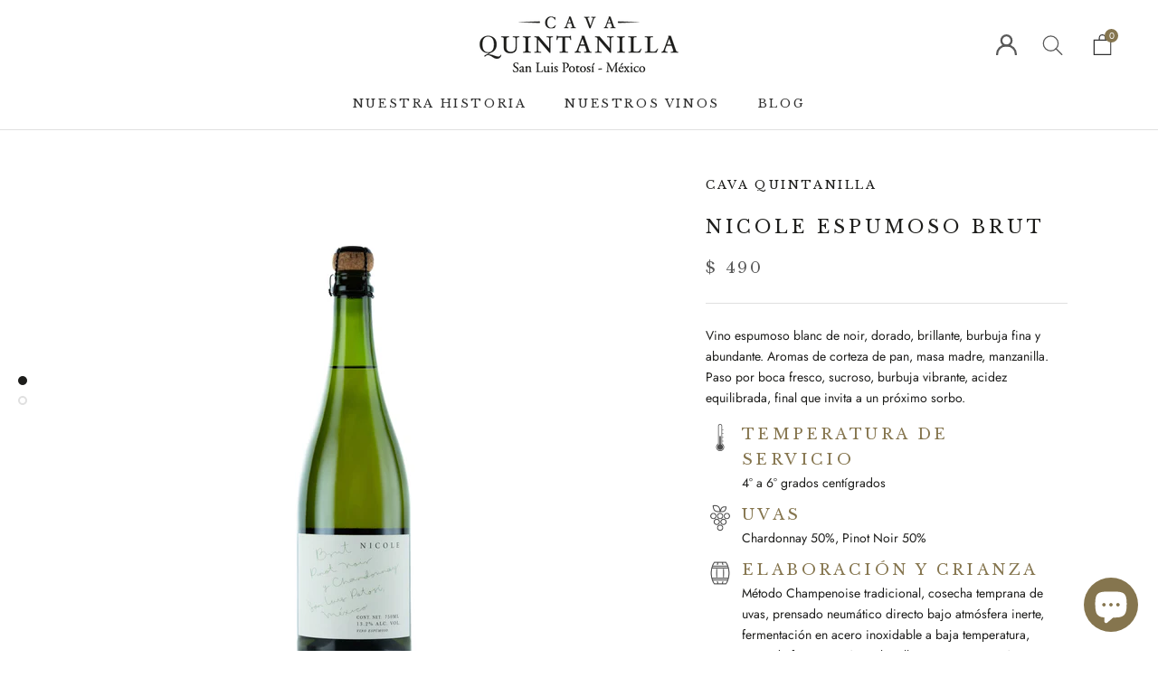

--- FILE ---
content_type: text/css
request_url: https://cavaquintanilla.com/cdn/shop/t/3/assets/custom.css?v=18112638874443047241622142425
body_size: 731
content:
@import"https://fonts.googleapis.com/css2?family=Libre+Baskerville&display=swap";.overlayClass{width:100%;height:100%;position:fixed;top:0;left:0;margin:0;padding:0}.overlayClassAbs{width:100%;height:100%;position:absolute;top:0;left:0;margin:0;padding:0}.absImg{position:absolute;top:50%;left:50%;-webkit-transform:translate(-50%,-50%);-ms-transform:translate(-50%,-50%);transform:translate(-50%,-50%)}@-webkit-keyframes button{0%{opacity:0;-webkit-transform:translate(-50px,0px) skewX(-50deg);width:10%}50%{opacity:1;-webkit-transform:translate(0,0px) skewX(-50deg);width:100%}to{opacity:0;-webkit-transform:translate(300%,0px) skewX(-50deg);width:50%}}@keyframes button{0%{opacity:0;-webkit-transform:translate(-50px,0px) skewX(-50deg);-ms-transform:translate(-50px,0px) skewX(-50deg);transform:translate(-50px) skew(-50deg);width:10%}50%{opacity:1;-webkit-transform:translate(0,0px) skewX(-50deg);-ms-transform:translate(0,0px) skewX(-50deg);transform:translate(0) skew(-50deg);width:100%}to{opacity:0;-webkit-transform:translate(300%,0px) skewX(-50deg);-ms-transform:translate(300%,0px) skewX(-50deg);transform:translate(300%) skew(-50deg);width:50%}}@-webkit-keyframes fadeInUpSD{0%{opacity:0;-webkit-transform:translate(-50%,100px)}to{opacity:1;-webkit-transform:translate(-50%,-50%)}}@keyframes fadeInUpSD{0%{opacity:0;-webkit-transform:translate(-50%,100px);-ms-transform:translate(-50%,100px);transform:translate(-50%,100px)}to{opacity:1;-webkit-transform:translate(-50%,-50%);-ms-transform:translate(-50%,-50%);transform:translate(-50%,-50%)}}.Heading,h1,h2,h3,h4,h5,h6{font-family:Libre Baskerville,serif!important}main{width:100%;height:auto;position:relative;padding-top:0!important;margin:0}article{width:100%;height:auto;padding:0;margin:0;position:relative}article.bg-gen{margin-top:60px}.descGen{width:100%;height:auto;padding:0;margin:0}.descGen h1,.descGen h2,.descGen h3,.descGen h4,.descGen h5,.descGen h6{margin:0;position:relative;text-align:center}.descGen .title_page{margin-bottom:20px}.descGen p{text-align:center;margin:0}.titleGen{width:100%;height:auto;padding:20px 25px;margin:0}.titleGen h1,.titleGen h2,.titleGen h3,.titleGen h4,.titleGen h5,.titleGen h6{margin:0;position:relative;display:inline-block}.titleGen h1 span,.titleGen h2 span,.titleGen h3 span,.titleGen h4 span,.titleGen h5 span,.titleGen h6 span{white-space:nowrap;position:absolute;top:20px;left:40%;color:#00000040;z-index:-1;font-size:2.5rem}.Header__LinkSpacer:after{border-bottom:2px solid #85754e!important}.IconCart{position:relative}.IconCart__count{position:absolute;top:-6px;right:-6px;background-color:var(--button-background);color:#fff;width:15px;height:15px;text-align:center;line-height:15px;border:none;font-size:10px;border-radius:50%}.IconCart__cart .Icon{width:23px;height:23px}.PaddingSection{padding-top:50px}@media (min-width:1008px){.PaddingSection{padding-top:80px}}.textGeneric{text-align:justify!important}.listFooter{width:100%;height:auto;padding:0;margin:0;list-style-type:none}.listFooter h4{font-size:calc(16px + 6 * ((100vw - 320px) / 880));margin:0 0 10px;padding:0;text-transform:uppercase;text-align:center}@media screen and (max-width:320px){.listFooter h4{font-size:16px}}@media screen and (min-width:1200px){.listFooter h4{font-size:22px}}.listFooter__itemFoot{width:165px;list-style-type:none;padding:0;margin:0}.listFooter__box{width:100%;height:auto;margin:0;padding:0;-webkit-box-sizing:border-box;box-sizing:border-box}.listFooter__box--brand{text-align:center}.listFooter__box--brand a{display:block;width:100%;max-width:140px;height:auto;margin:0 auto 15px;padding:0}.listFooter__box--brand a img{display:block;width:100%;height:auto;margin:0;padding:0;-o-object-fit:contain;object-fit:contain;font-family:"object-fit: contain"}.listFooter__box--brand a .site-title{font-size:0;text-indent:-9999px;color:#fff;opacity:0;margin:0;padding:0}@media (min-width:769px){.listFooter__box--brand{margin:0 auto}}@media (min-width:769px){.listFooter h4{text-align:left}}@media (min-width:1140px){.Footer__Block--image{-ms-flex-preferred-size:350px;flex-basis:350px}}.ArticleToolbar{-webkit-box-shadow:10px 5px 5px rgba(0,0,0,.2);box-shadow:10px 5px 5px #0003;background:#fffc!important}.shopify-policy__container .rte{text-align:justify}.downPdf{width:100%;height:auto;padding:0;margin:15px 0;position:relative}.downPdf .text-pdf a{display:inline-block;padding:8px 15px 6px;font-size:.6875rem;font-weight:400;line-height:1.3;color:#fff!important;text-align:center;white-space:nowrap;vertical-align:baseline;border-radius:0;background-color:#1d1d1b!important;text-decoration:none!important;text-transform:uppercase;position:relative;letter-spacing:2px}.downPdf .text-pdf a:before{content:url(download-01.svg);position:relative;width:16px;height:auto;padding:0;margin:0 10px 0 0;display:inline-block;vertical-align:middle}.downPdf .text-pdf a:hover{background-color:#85754e!important}.listSpecs{display:-webkit-box;display:-moz-box;display:box;display:-moz-flex;display:-ms-flexbox;display:flex;-webkit-box-orient:vertical;box-orient:vertical;-webkit-box-direction:normal;box-direction:normal;-moz-flex-direction:column;flex-direction:column;-ms-flex-direction:column;-webkit-box-lines:multiple;-moz-box-lines:multiple;box-lines:multiple;-ms-flex-wrap:wrap;flex-wrap:wrap;padding:0!important;position:relative;margin:10px 0!important;list-style-type:none}.listSpecs li{position:relative;list-style-type:none;padding:5px 0 5px 40px!important;width:100%;margin:0;letter-spacing:0!important}.listSpecs li:before{content:"";width:32px;height:32px;margin:0;position:absolute;top:6px;left:0;opacity:.7}.listSpecs li h4{color:#85754e!important;margin:0;padding:0}.listSpecs li p{margin:0;padding:0}.listSpecs li.temperatura:before{content:url(temperatura.png)}.listSpecs li.variedad:before{content:url(variedad.png)}.listSpecs li.crianza:before{content:url(crianza.png)}.listSpecs li.cata:before{content:url(cata.png)}.listSpecs li.meridaje:before{content:url(meridaje.png)}.listSpecs li.premios:before{content:url(premios.png)}hr{padding:0;width:100%;border-top:.6px solid #cdcdcd;margin:20px 0}.descUbi{width:100%;height:auto;padding:0;margin:0 0 20px;position:relative}.mapaCont{width:100%;height:auto;padding:0;margin:0;position:relative}.mapaCont iframe{width:100%;height:350px;margin:0;padding:0}#map{height:100%;min-height:400px}
/*# sourceMappingURL=/cdn/shop/t/3/assets/custom.css.map?v=18112638874443047241622142425 */


--- FILE ---
content_type: text/javascript
request_url: https://cavaquintanilla.com/cdn/shop/t/3/assets/custom.js?v=183944157590872491501616034129
body_size: -743
content:
//# sourceMappingURL=/cdn/shop/t/3/assets/custom.js.map?v=183944157590872491501616034129


--- FILE ---
content_type: image/svg+xml
request_url: https://cavaquintanilla.com/cdn/shop/t/3/assets/download-01.svg
body_size: -601
content:
<svg id="Capa_1" data-name="Capa 1" xmlns="http://www.w3.org/2000/svg" viewBox="0 0 40 29.33"><defs><style>.cls-1{fill:#fff;}</style></defs><title>download</title><path class="cls-1" d="M38.26,16.36a7.88,7.88,0,0,0-4.45-2.82,5.09,5.09,0,0,0,.86-2.87A5.13,5.13,0,0,0,33.1,6.9a5.28,5.28,0,0,0-7.23-.27A10.35,10.35,0,0,0,22,1.81,10.43,10.43,0,0,0,16,0,10.25,10.25,0,0,0,8.46,3.13a10.24,10.24,0,0,0-3.13,7.54c0,.18,0,.48,0,.89A9.34,9.34,0,0,0,0,20a9,9,0,0,0,2.74,6.59,9,9,0,0,0,6.59,2.74H32a8,8,0,0,0,8-8A7.76,7.76,0,0,0,38.26,16.36Zm-11.8.81-7.31,7.31a.69.69,0,0,1-.48.19.66.66,0,0,1-.48-.19l-7.34-7.33a.68.68,0,0,1-.18-.48.64.64,0,0,1,.19-.47.67.67,0,0,1,.47-.2H16V8.67A.68.68,0,0,1,16.67,8h4a.67.67,0,0,1,.47.2.64.64,0,0,1,.19.47V16H26a.65.65,0,0,1,.48.19.66.66,0,0,1,.19.48A.8.8,0,0,1,26.46,17.17Z"/></svg>

--- FILE ---
content_type: image/svg+xml
request_url: https://cavaquintanilla.com/cdn/shop/t/3/assets/cursor-zoom-in.svg?v=171134402493655288161616548957
body_size: -601
content:
<svg width="35" height="35" viewBox="0 0 35 35" xmlns="http://www.w3.org/2000/svg">
  <g fill="none" fill-rule="nonzero">
    <circle fill="#ffffff" cx="17.5" cy="17.5" r="17.5"/>
    <path fill="#1d1d1b" d="M24 18h-6v6h-1v-6h-6v-1h6v-6h1v6h6"/>
  </g>
</svg>